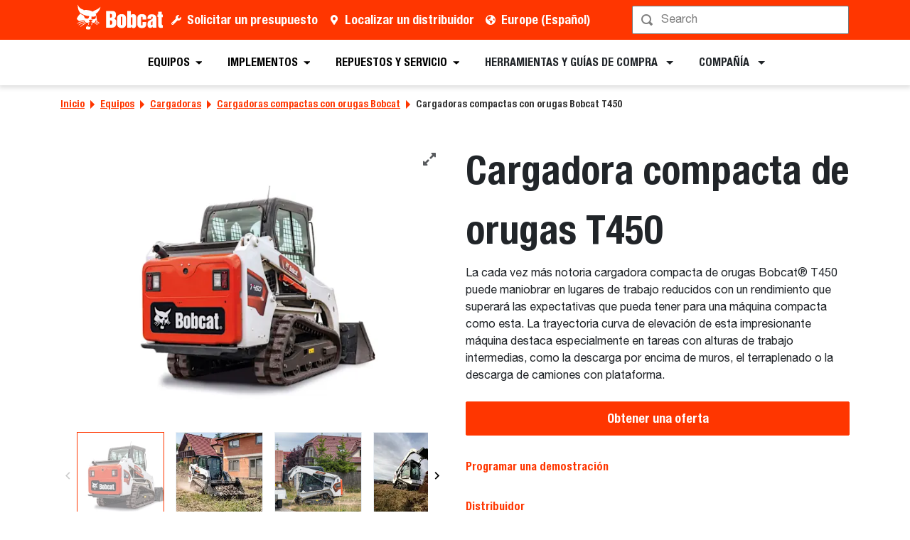

--- FILE ---
content_type: text/javascript
request_url: https://dxp-static.bobcat.com/241385c.modern.js
body_size: 2202
content:
(window.webpackJsonp=window.webpackJsonp||[]).push([[17],{1055:function(e,t,a){"use strict";a.r(t),a(11),a(20);var i=a(0),r=a(15),n={props:{pricing:{type:Object,required:!0},currency:{type:String,required:!0},labels:{type:Object,required:!0},overview:{type:String,required:!1},disclaimerId:{type:String},indicatorLabel:{type:String},hasIndicator:{type:Boolean,default:!1},displayReservation:{type:Boolean,default:!1}},setup(e){var t,{generateConceptHint:a}=Object(r.a)(),{$utils:n}=Object(i.u)(),{disclaimerId:s}=e,l=Object(i.o)(null===(t=e.pricing)||void 0===t?void 0:t.reservePrice),c=Object(i.a)({get:()=>{var t,a;return"USD"===(null==e?void 0:e.currency)?null===(t=e.pricing)||void 0===t||null===(t=t.cashRebate)||void 0===t?void 0:t.find(e=>"USD"===e.currency):null===(a=e.pricing)||void 0===a||null===(a=a.cashRebate)||void 0===a?void 0:a.find(e=>"CAD"===e.currency)},set:()=>{}}),o=Object(i.a)({get:()=>{var t,a;return"USD"===(null==e?void 0:e.currency)?null===(t=e.pricing)||void 0===t||null===(t=t.estimatedPayment)||void 0===t?void 0:t.find(e=>"USD"===e.currency):null===(a=e.pricing)||void 0===a||null===(a=a.estimatedPayment)||void 0===a?void 0:a.find(e=>"CAD"===e.currency)},set:()=>{}});return{generateConceptHint:a,estimatedNetPrice:Object(i.a)({get:()=>{var t,a;return"USD"===(null==e?void 0:e.currency)?null===(t=e.pricing)||void 0===t||null===(t=t.estimatedNetPrices)||void 0===t?void 0:t.find(e=>"USD"===e.currency):null===(a=e.pricing)||void 0===a||null===(a=a.estimatedNetPrices)||void 0===a?void 0:a.find(e=>"CAD"===e.currency)},set:()=>{}}),estimatedPayment:o,cashRebate:c,manufacturerFinacing:Object(i.a)({get:()=>{var t;return null==e||null===(t=e.pricing)||void 0===t||null===(t=t.manufacturerFinancing)||void 0===t?void 0:t.replace(/\*/g,"")},set:()=>{}}),reservePrice:l,scrollToDisclaimer:()=>{s&&n.scrollToElement(s)}}}},s=(a(1437),a(1)),l=Object(s.a)(n,(function(){var e=this,t=e._self._c;return t("div",{staticClass:"row build-quote",attrs:{"data-test-id":"build-and-quote"}},[t("LazyHydrate",{attrs:{never:""}},[e.pricing.itemWebDesc||e.overview?t("div",{staticClass:"col-12 mb-3",attrs:{"data-test-id":"build-quote__webdescription"},domProps:{innerHTML:e._s(e.overview||e.pricing.itemWebDesc)}}):e._e()]),e._v(" "),t("LazyHydrate",{attrs:{never:""}},[t("div",{staticClass:"col-12"},[e.hasIndicator&&e.indicatorLabel?t("div",{staticClass:"font-weight-bold small py-2 px-3 mt-2 d-flex align-items-center text-white bg-dark text-uppercase",attrs:{"data-test-id":"dinv-model-pricing-includeFrontendLoader-indicator"}},[e._v("\n        "+e._s(e.indicatorLabel)+"\n      ")]):e._e()])]),e._v(" "),e.displayReservation&&e.reservePrice?t("div",{staticClass:"col-12 mb-2"},[t("div",{staticClass:"col-12 py-3 bg-light"},[t("div",{staticClass:"d-flex w-100 justify-content-between align-items-center"},[t("h6",{staticClass:"d-flex align-items-center text-uppercase mb-0"},[t("span",{staticClass:"mr-2"},[e._v("\n            "+e._s(e.labels.reserveNow||"Reserve Now")+"\n          ")]),e._v(" "),t("span",{directives:[{name:"b-tooltip",rawName:"v-b-tooltip.hover.bottom",modifiers:{hover:!0,bottom:!0}}],staticClass:"cursor-pointer tooltip-danger",attrs:{title:e.labels.reserveNowTooltip||"The value of your reservation will be applied to the machine's total price if paying cash, or to the down payment or first payment if financing."}},[t("b-icon",{staticClass:"mt-1",attrs:{icon:"info"}})],1)]),e._v(" "),t("p",{staticClass:"h4 text-primary mb-0"},[e._v("\n          "+e._s("".concat(e.reservePrice," ").concat(e.currency))+"\n        ")])])])]):e._e(),e._v(" "),Object.keys(e.pricing).length?[t("div",{staticClass:"d-flex align-items-stretch",class:[e.estimatedPayment&&e.estimatedPayment.value>0||e.manufacturerFinacing?"col-6":"col-12"],attrs:{"data-test-id":"build-quote-column__left"}},[t("div",{staticClass:"col-12 py-3 bg-light"},[e.estimatedNetPrice?[t("h6",{staticClass:"text-uppercase mb-2",attrs:{"data-test-id":"model-pricing-netprice__label",title:e.generateConceptHint("dealerinventory/netPriceLabel")}},[t("span",{staticClass:"mr-1"},[e._v(e._s(e.labels.netPriceLabel))]),t("sup",{class:e.disclaimerId?"cursor-pointer":"",on:{click:function(t){return t.preventDefault(),e.scrollToDisclaimer.apply(null,arguments)}}},[e._v("*")]),e._v(" "),e.displayReservation?t("span",{directives:[{name:"b-tooltip",rawName:"v-b-tooltip.hover.bottom",modifiers:{hover:!0,bottom:!0}}],staticClass:"cursor-pointer tooltip-danger",attrs:{title:e.labels.netPriceTooltip||"The total price or full down payment, less the value of your reservation, is due upon receipt of your equipment."}},[t("b-icon",{staticClass:"mt-1",attrs:{icon:"info"}})],1):e._e()]),e._v(" "),t("p",{staticClass:"h4 text-primary mb-3",attrs:{"data-test-id":"model-pricing-netprice__value"}},[e._v("\n            $"+e._s(e.estimatedNetPrice.value.toLocaleString("en-us",{currency:e.estimatedNetPrice.currency,currencyDisplay:"code",maximumFractionDigits:0,minimumFractionDigits:0}))+" "+e._s(e.estimatedNetPrice.currency)+"\n          ")])]:e._e(),e._v(" "),e.cashRebate?[t("h6",{staticClass:"text-uppercase mb-2",attrs:{"data-test-id":"model-pricing-rebate__label",title:e.generateConceptHint("dealerinventory/rebateLabel")}},[t("LazyHydrate",{attrs:{never:""}},[t("span",{staticClass:"mr-1"},[e._v(e._s(e.labels.rebateLabel))])]),t("sup",{class:e.disclaimerId?"cursor-pointer":"",on:{click:function(t){return t.preventDefault(),e.scrollToDisclaimer.apply(null,arguments)}}},[e._v("**")])],1),e._v(" "),t("p",{staticClass:"h4 text-primary mb-0",attrs:{"data-test-id":"model-pricing-rebate__value"}},[e._v("\n            $"+e._s(e.cashRebate.value.toLocaleString("en-us",{currency:e.cashRebate.currency,currencyDisplay:"code",maximumFractionDigits:0,minimumFractionDigits:0}))+" "+e._s(e.cashRebate.currency)+"\n          ")])]:e._e()],2)]),e._v(" "),e.estimatedPayment&&e.estimatedPayment.value>0||e.manufacturerFinacing?t("div",{staticClass:"col-6 d-flex align-items-stretch border-left border-dark position-relative",attrs:{"data-test-id":"build-quote-column__right"}},[t("div",{staticClass:"separator position-absolute py-2 bg-white font-weight-bold text-center small"},[e._v("or")]),e._v(" "),t("div",{staticClass:"col-12 py-3 bg-light"},[e.estimatedPayment&&e.estimatedPayment.value>0?[t("h6",{staticClass:"text-uppercase mb-2",attrs:{"data-test-id":"model-pricing-payment__label",title:e.generateConceptHint("dealerinventory/paymentLabel")}},[t("LazyHydrate",{attrs:{never:""}},[t("span",{staticClass:"mr-1"},[e._v(e._s(e.labels.paymentLabel))])]),t("sup",{class:e.disclaimerId?"cursor-pointer":"",on:{click:function(t){return t.preventDefault(),e.scrollToDisclaimer.apply(null,arguments)}}},[e._v("**")])],1),e._v(" "),t("p",{staticClass:"h4 text-primary mb-3",attrs:{"data-test-id":"model-pricing-payment__value"}},[e._v("\n            $"+e._s(e.estimatedPayment.value.toLocaleString("en-us",{currency:e.estimatedPayment.currency,currencyDisplay:"code",maximumFractionDigits:0,minimumFractionDigits:0}))+" "+e._s(e.estimatedPayment.currency)+" / month\n          ")])]:e._e(),e._v(" "),e.manufacturerFinacing?[t("h6",{staticClass:"text-uppercase mb-2",attrs:{"data-test-id":"model-pricing-financing__label",title:e.generateConceptHint("dealerinventory/financingLabel")}},[t("LazyHydrate",{attrs:{never:""}},[t("span",{staticClass:"mr-1"},[e._v(e._s(e.labels.financingLabel))])]),t("sup",{class:e.disclaimerId?"cursor-pointer":"",on:{click:function(t){return t.preventDefault(),e.scrollToDisclaimer.apply(null,arguments)}}},[e._v("**")])],1),e._v(" "),t("LazyHydrate",{attrs:{never:""}},[t("p",{staticClass:"h4 text-primary mb-0",attrs:{"data-test-id":"model-pricing-financing__value"}},[e._v("\n              "+e._s(e.manufacturerFinacing)+"\n            ")])])]:e._e()],2)]):e._e()]:t("div",{staticClass:"col-12"},[t("LazyHydrate",{attrs:{never:""}},[t("WarningAlert",{attrs:{"data-test-id":"build-quote__errormessage"}},[e._v("Error: No pricing data available")])],1)],1)],2)}),[],!1,null,"735c5f6e",null);t.default=l.exports,installComponents(l,{WarningAlert:a(33).default})},1437:function(e,t,a){"use strict";a(773)},1438:function(e,t,a){var i=a(3)((function(e){return e[1]}));i.push([e.i,".build-quote .col-6.border-left .separator[data-v-735c5f6e]{left:0;margin-left:-1rem;margin-top:-20px;top:50%;width:2rem}.build-quote .tooltip-danger[data-v-735c5f6e]:hover{color:#992100}",""]),i.locals={},e.exports=i},15:function(e,t,a){"use strict";a.d(t,"a",(function(){return r}));var i=a(26);function r(){return{generateConceptHint:function(e){var t=arguments.length>1&&void 0!==arguments[1]?arguments[1]:null;return i.inEditorEdit&&e?"Concept path: bobcat/common/labels/".concat(e," or bobcat/_region_/common/labels/").concat(e):t}}}},773:function(e,t,a){var i=a(1438);i.__esModule&&(i=i.default),"string"==typeof i&&(i=[[e.i,i,""]]),i.locals&&(e.exports=i.locals),(0,a(4).default)("5d9f49fb",i,!0,{sourceMap:!1})}}]);

--- FILE ---
content_type: text/javascript
request_url: https://dxp-static.bobcat.com/cf20112.modern.js
body_size: 3831
content:
(window.webpackJsonp=window.webpackJsonp||[]).push([[238],{1513:function(t,a,e){"use strict";e(811)},1514:function(t,a,e){var r=e(3)((function(t){return t[1]}));r.push([t.i,".z-index-0[data-v-7d000567]{z-index:0!important}.z-index-1[data-v-7d000567]{z-index:1!important}.z-index-2[data-v-7d000567]{z-index:2!important}.z-index-3[data-v-7d000567]{z-index:3!important}.z-index-4[data-v-7d000567]{z-index:4!important}.z-index-5[data-v-7d000567]{z-index:5!important}.z-index-n1[data-v-7d000567]{z-index:-1!important}.z-index-n2[data-v-7d000567]{z-index:-2!important}.z-index-n3[data-v-7d000567]{z-index:-3!important}.z-index-n4[data-v-7d000567]{z-index:-4!important}.z-index-n5[data-v-7d000567]{z-index:-5!important}.text-blue[data-v-7d000567]{color:#007bff}.bg-blue[data-v-7d000567]{background-color:#007bff!important}.border-color-blue[data-v-7d000567]{border-color:#007bff!important}.text-indigo[data-v-7d000567]{color:#6610f2}.bg-indigo[data-v-7d000567]{background-color:#6610f2!important}.border-color-indigo[data-v-7d000567]{border-color:#6610f2!important}.text-purple[data-v-7d000567]{color:#6f42c1}.bg-purple[data-v-7d000567]{background-color:#6f42c1!important}.border-color-purple[data-v-7d000567]{border-color:#6f42c1!important}.text-pink[data-v-7d000567]{color:#e83e8c}.bg-pink[data-v-7d000567]{background-color:#e83e8c!important}.border-color-pink[data-v-7d000567]{border-color:#e83e8c!important}.text-red[data-v-7d000567]{color:#ff3600}.bg-red[data-v-7d000567]{background-color:#ff3600!important}.border-color-red[data-v-7d000567]{border-color:#ff3600!important}.text-orange[data-v-7d000567]{color:#fd7e14}.bg-orange[data-v-7d000567]{background-color:#fd7e14!important}.border-color-orange[data-v-7d000567]{border-color:#fd7e14!important}.text-yellow[data-v-7d000567]{color:#ff9f0a}.bg-yellow[data-v-7d000567]{background-color:#ff9f0a!important}.border-color-yellow[data-v-7d000567]{border-color:#ff9f0a!important}.text-green[data-v-7d000567]{color:#158737}.bg-green[data-v-7d000567]{background-color:#158737!important}.border-color-green[data-v-7d000567]{border-color:#158737!important}.text-teal[data-v-7d000567]{color:#20c997}.bg-teal[data-v-7d000567]{background-color:#20c997!important}.border-color-teal[data-v-7d000567]{border-color:#20c997!important}.text-cyan[data-v-7d000567]{color:#17a2b8}.bg-cyan[data-v-7d000567]{background-color:#17a2b8!important}.border-color-cyan[data-v-7d000567]{border-color:#17a2b8!important}.text-danger[data-v-7d000567]{color:#992100}.bg-danger[data-v-7d000567]{background-color:#992100!important}.border-color-danger[data-v-7d000567]{border-color:#992100!important}.text-white[data-v-7d000567]{color:#fff}.bg-white[data-v-7d000567]{background-color:#fff!important}.border-color-white[data-v-7d000567]{border-color:#fff!important}.text-gray[data-v-7d000567]{color:#ccc}.bg-gray[data-v-7d000567]{background-color:#ccc!important}.border-color-gray[data-v-7d000567]{border-color:#ccc!important}.text-gray-lighter[data-v-7d000567]{color:#f1f1f1}.bg-gray-lighter[data-v-7d000567]{background-color:#f1f1f1!important}.border-color-gray-lighter[data-v-7d000567]{border-color:#f1f1f1!important}.text-gray-light[data-v-7d000567]{color:#c8c8c8}.bg-gray-light[data-v-7d000567]{background-color:#c8c8c8!important}.border-color-gray-light[data-v-7d000567]{border-color:#c8c8c8!important}.text-gray-dark[data-v-7d000567]{color:#c4c4c4}.bg-gray-dark[data-v-7d000567]{background-color:#c4c4c4!important}.border-color-gray-dark[data-v-7d000567]{border-color:#c4c4c4!important}.text-gray-dark-medium[data-v-7d000567]{color:#777}.bg-gray-dark-medium[data-v-7d000567]{background-color:#777!important}.border-color-gray-dark-medium[data-v-7d000567]{border-color:#777!important}.text-gray-darker[data-v-7d000567]{color:#333}.bg-gray-darker[data-v-7d000567]{background-color:#333!important}.border-color-gray-darker[data-v-7d000567]{border-color:#333!important}.text-steel[data-v-7d000567]{color:#d5dee3}.bg-steel[data-v-7d000567]{background-color:#d5dee3!important}.border-color-steel[data-v-7d000567]{border-color:#d5dee3!important}.text-black[data-v-7d000567]{color:#000}.bg-black[data-v-7d000567]{background-color:#000!important}.border-color-black[data-v-7d000567]{border-color:#000!important}.text-gray-600[data-v-7d000567]{color:#777}.bg-gray-600[data-v-7d000567]{background-color:#777!important}.border-color-gray-600[data-v-7d000567]{border-color:#777!important}.border-1[data-v-7d000567]{border-width:1px!important}.border-2[data-v-7d000567]{border-width:2px!important}.border-3[data-v-7d000567]{border-width:3px!important}.border-4[data-v-7d000567]{border-width:4px!important}.rounded-1[data-v-7d000567]{border-radius:1px!important}.rounded-2[data-v-7d000567]{border-radius:2px!important}.rounded-3[data-v-7d000567]{border-radius:3px!important}.rounded-4[data-v-7d000567]{border-radius:4px!important}.opacity-0[data-v-7d000567]{opacity:0!important}.opacity-1[data-v-7d000567]{opacity:.2!important}.opacity-2[data-v-7d000567]{opacity:.4!important}.opacity-3[data-v-7d000567]{opacity:.6!important}.opacity-4[data-v-7d000567]{opacity:.8!important}.opacity-5[data-v-7d000567]{opacity:1!important}.height-1[data-v-7d000567]{height:1rem!important}.height-2[data-v-7d000567]{height:1.5rem!important}.height-3[data-v-7d000567]{height:2rem!important}.height-4[data-v-7d000567]{height:2.5rem!important}.height-5[data-v-7d000567]{height:3rem!important}[contenteditable].form-control[data-v-7d000567]:focus,[type=email].form-control[data-v-7d000567]:focus,[type=password].form-control[data-v-7d000567]:focus,[type=tel].form-control[data-v-7d000567]:focus,[type=text].form-control[data-v-7d000567]:focus,input.form-control[data-v-7d000567]:focus,input[type=email][data-v-7d000567]:focus,input[type=number][data-v-7d000567]:focus,input[type=password][data-v-7d000567]:focus,input[type=text][data-v-7d000567]:focus,textarea.form-control[data-v-7d000567]:focus,textarea[data-v-7d000567]:focus{box-shadow:none}input[data-v-7d000567]::-moz-placeholder{color:rgba(0,0,0,.502);opacity:1}input[data-v-7d000567]::placeholder{color:rgba(0,0,0,.502);opacity:1}input[data-v-7d000567]:-ms-input-placeholder{color:rgba(0,0,0,.502)}input[data-v-7d000567]::-ms-input-placeholder{color:rgba(0,0,0,.502)}input[type=text][data-v-7d000567]::-ms-clear,input[type=text][data-v-7d000567]::-ms-reveal{display:none;height:0;width:0}input[type=search][data-v-7d000567]::-webkit-search-cancel-button,input[type=search][data-v-7d000567]::-webkit-search-decoration,input[type=search][data-v-7d000567]::-webkit-search-results-button,input[type=search][data-v-7d000567]::-webkit-search-results-decoration{display:none}.form-control-wrapper i[data-v-7d000567],input i[data-v-7d000567],textarea i[data-v-7d000567]{transition:all .2s ease}.form-control-wrapper .input-icon[data-v-7d000567],input .input-icon[data-v-7d000567],textarea .input-icon[data-v-7d000567]{color:rgba(0,0,0,.502)}.form-control-wrapper[data-v-7d000567]:focus,.form-control-wrapper[data-v-7d000567]:hover,input[data-v-7d000567]:focus,input[data-v-7d000567]:hover,textarea[data-v-7d000567]:focus,textarea[data-v-7d000567]:hover{border-color:#333!important}.form-control-wrapper:hover .input-icon[data-v-7d000567],input:hover .input-icon[data-v-7d000567],textarea:hover .input-icon[data-v-7d000567]{color:#333}.cursor-pointer[data-v-7d000567]{cursor:pointer!important}",""]),r.locals={},t.exports=r},1867:function(t,a,e){"use strict";e.r(a);var r=e(10),o=e(5),d=(e(7),e(11),e(20),e(8),e(0)),n=e(264),l=e(396),i=e(65),c=e(26),p=e(36);function u(t,a){var e=Object.keys(t);if(Object.getOwnPropertySymbols){var r=Object.getOwnPropertySymbols(t);a&&(r=r.filter((function(a){return Object.getOwnPropertyDescriptor(t,a).enumerable}))),e.push.apply(e,r)}return e}function s(t){for(var a=1;a<arguments.length;a++){var e=null!=arguments[a]?arguments[a]:{};a%2?u(Object(e),!0).forEach((function(a){Object(o.a)(t,a,e[a])})):Object.getOwnPropertyDescriptors?Object.defineProperties(t,Object.getOwnPropertyDescriptors(e)):u(Object(e)).forEach((function(a){Object.defineProperty(t,a,Object.getOwnPropertyDescriptor(e,a))}))}return t}var v={inject:["model"],props:{nodeId:{type:String},title:{type:String},evolutionTitle:{type:String},expandLabel:{type:String,default:"Expand all"},collapseLabel:{type:String,default:"Collapse all"},htag:{type:String,default:"h2"},primaryAccordionHtag:{type:String,default:"h3"},secondaryAccordionHtag:{type:String,default:"h4"},variant:{type:String,default:"evolutionWhite"},animationEnabled:{type:String,default:"false"}},setup(t){var a,e,o,{model:u}=Object(i.a)(),{$ga4:v}=Object(d.u)();Object(p.a)(t.nodeId);var f=Object(d.o)(!1),b=Object(d.o)(n.b[t.variant]),g=Object(d.o)([]),m=Object(d.o)(0),x=Object(d.o)(l.a),h=null===(a=Object(d.d)("model"))||void 0===a?void 0:a.features,y=(null==u?void 0:u.title)||(null==u?void 0:u.id)||(null==u?void 0:u["@name"]),k=null===(e=t.title)||void 0===e?void 0:e.replace("%ID%",null==u?void 0:u.id).replace("%NAME%",null==u?void 0:u["@name"]).replace("%TITLE%",y),w=null===(o=t.evolutionTitle)||void 0===o?void 0:o.replace("%ID%",null==u?void 0:u.id).replace("%NAME%",null==u?void 0:u["@name"]).replace("%TITLE%",y),E=t=>{var a;return s(s({},t),{},{title:(null==t?void 0:t.title)||(null==t||null===(a=t["@name"])||void 0===a?void 0:a.replace(/-/g," "))})},j=t=>g.value.find(a=>a["@path"]===t),O=(t,a)=>{if(j(t["@path"])){var e,r=g.value.findIndex(a=>a["@path"]===t["@path"]);null!==(e=g.value[r])&&void 0!==e&&e.features&&a?g.value[r].features=[...g.value[r].features,E(t[a])]:a&&(g.value[r].features=[E(t[a])])}else{var o;g.value.push(s(s({},t),{},{title:(null==t?void 0:t.title)||(null==t||null===(o=t["@name"])||void 0===o?void 0:o.replace(/-/g," ")),features:a?[E(t[a])]:[]}))}},_=t=>{var a;if("dxp:feature"===t["@nodeType"]){var e=t["@path"].replace("/".concat(t["@name"]),"");j(e)?g.value=g.value.map(a=>a["@path"]===e?s(s({},t),{},{"@path":e,title:null==a?void 0:a.featureCateogryTitle,features:[...null!=a&&a.features?null==a?void 0:a.features:[],E(t)]}):a):g.value.push(s(s({},t),{},{"@path":e,title:t.featureCateogryTitle,features:[E(t)]}))}else if((null===(a=t["@nodes"])||void 0===a?void 0:a.length)>0){var r;null===(r=t["@nodes"])||void 0===r||r.forEach(a=>{var e;"dxp:featureCategory"===(e=t[a]["@nodeType"])||"dxp:featureGroup"===e?_(t[a]):O(t,a)})}else O(t)};null==h||h.forEach(t=>{_(t)});var z=g.value;return g.value.forEach((t,a)=>{var e,r=g.value.findIndex(a=>a.title===t.title);r!==a&&z[r]&&(z[r].features=null!==(e=z[r].features)&&void 0!==e&&e.length?[...z[r].features,...t.features]:t.features,z.splice(a,1))}),g.value=z.filter(t=>{var a;return(null==t||null===(a=t.features)||void 0===a?void 0:a.length)>0}),{mTitle:y,oTitle:k,oEvolutionTitle:w,categories:g,colors:x,isExpandedAll:f,checkIsExpandedAll:()=>{var t=!0,a=!0;g.value.forEach(e=>{var r,o,d,n;(t||a)&&(t=t&&(null===(r=e.element)||void 0===r?void 0:r.isVisible),a=a&&!(null!==(o=e.element)&&void 0!==o&&o.isVisible),null!==(d=e.features)&&void 0!==d&&d.length&&null!==(n=e.element)&&void 0!==n&&n.isVisible&&(null==e||e.features.forEach(e=>{var r,o;t=t&&(null===(r=e.element)||void 0===r?void 0:r.isVisible),a=a&&!(null!==(o=e.element)&&void 0!==o&&o.isVisible)})))}),t&&(f.value=!0),a&&(f.value=!1)},selectedColorVariant:b,accordionsExpanded:m,expandAllToggle:()=>{g.value.forEach(t=>{var a;t.element&&(null===(a=t.element)||void 0===a||a.setVisible(!f.value))}),g.value.forEach(t=>{var a;t.element&&(null===(a=t.element)||void 0===a||a.setVisible(!f.value)),t.features.length&&t.features.forEach(t=>{t.element&&t.element.toggleCallback(!f.value)})})},toggleAccordion:(t,a)=>{g.value.forEach(function(){var e=Object(r.a)((function*(e){e["@id"]===a&&(e.features.length&&!1===t&&(yield e.features.forEach(a=>{a.element&&a.element.toggleCallback(t)})),e.element&&e.element.setVisible(t))}));return function(t){return e.apply(this,arguments)}}())},inEditorEdit:c.inEditorEdit,ga4click:t=>{v.events.product_features_click(t,u)}}}},f=(e(1513),e(1)),b=Object(f.a)(v,(function(){var t=this,a=t._self._c;return a("section",{class:t.selectedColorVariant.background,attrs:{"data-test-id":"features"}},[a("div",{staticClass:"container p-0 p-sm-3"},[a("div",{staticClass:"d-flex flex-column w-100 justify-content-center align-items-center"},[a("LazyHydrate",{attrs:{"when-visible":"","on-interaction":["click","touchstart"]}},[a("div",{staticClass:"col-12 px-0"},[a("div",{staticClass:"w-100 px-3 px-sm-0"},[t.evolutionTitle?a("div",{staticClass:"mb-3 mt-3 w-100",class:t.selectedColorVariant.text,domProps:{innerHTML:t._s(t.oEvolutionTitle)}}):t.title?a("div",{staticClass:"mb-3 mt-3 w-100"},[a(t.htag,{tag:"component",class:t.htag,attrs:{"data-test-id":"features-title"}},[t._v(t._s(t.oTitle))])],1):t._e()]),t._v(" "),t.categories&&t.categories.length?a("div",{staticClass:"col-12 px-0 mx-auto d-flex flex-column align-items-center justify-content-center w-100"},[a("div",{staticClass:"d-flex justify-content-end w-100"},[a("button",{staticClass:"d-flex justify-content-center align-items-center mb-3 px-3 bg-transparent border-0 font-weight-bold",class:t.selectedColorVariant.expandAllText,attrs:{role:"button","data-test-id":"features-expand-button",title:"Toogle accordion","aria-expanded":t.isExpandedAll},on:{click:function(a){return a.preventDefault(),(a=>{t.ga4click(a),t.expandAllToggle()}).apply(null,arguments)}}},[t._v("\n                "+t._s(t.isExpandedAll?t.collapseLabel:t.expandLabel)+"  "),a("span",{staticClass:"d-flex align-items-center justify-conent-center m-0 ml-2 transition-base",staticStyle:{"font-size":"6px"},style:t.isExpandedAll?"transform: rotate(180deg)":null},[a("b-icon",{attrs:{icon:"sort-down"}})],1)])]),t._v(" "),t._l(t.categories,(function(e,r){return a("div",{key:"feature-category__".concat(e["@id"],"__").concat(r),staticClass:"p-0 transition-base mb-2 w-100",attrs:{"data-test-id":"features-categories"}},[a("Accordion",{ref:t=>e.element=t,refInFor:!0,attrs:{id:e["@id"],"toggle-cb":t.toggleAccordion,"is-expanded":e.isExpanded,color:t.variant,"is-primary-accordion":"",title:e.title,counter:e.features.length,htag:t.primaryAccordionHtag,"animation-enabled":"true"===t.animationEnabled},on:{expanded:t.checkIsExpandedAll,click:t.ga4click}},[e.features&&e.features.length?a("div",{staticClass:"d-flex flex-column"},t._l(e.features,(function(e,r){return a("Feature",{key:"feature-__".concat(r),ref:t=>e.element=t,refInFor:!0,attrs:{feature:e,color:t.variant,"secondary-accordion-htag":t.secondaryAccordionHtag,"animation-enabled":"true"===t.animationEnabled},on:{expanded:t.checkIsExpandedAll,toggle:t.toggleAccordion}})})),1):t._e()])],1)}))],2):t.model&&t.model.id&&t.inEditorEdit?a("WarningAlert",{attrs:{"data-test-id":"features-alert"}},[t._v("No features configured for "+t._s(t.mTitle)+".")]):t.inEditorEdit?a("WarningAlert",{attrs:{"data-test-id":"features-alert"}},[t._v("No model defined for page.")]):t._e()],1)])],1)])])}),[],!1,null,"7d000567",null);a.default=b.exports,installComponents(b,{Feature:e(1050).default,Accordion:e(319).default,WarningAlert:e(33).default})},811:function(t,a,e){var r=e(1514);r.__esModule&&(r=r.default),"string"==typeof r&&(r=[[t.i,r,""]]),r.locals&&(t.exports=r.locals),(0,e(4).default)("4162723e",r,!0,{sourceMap:!1})}}]);